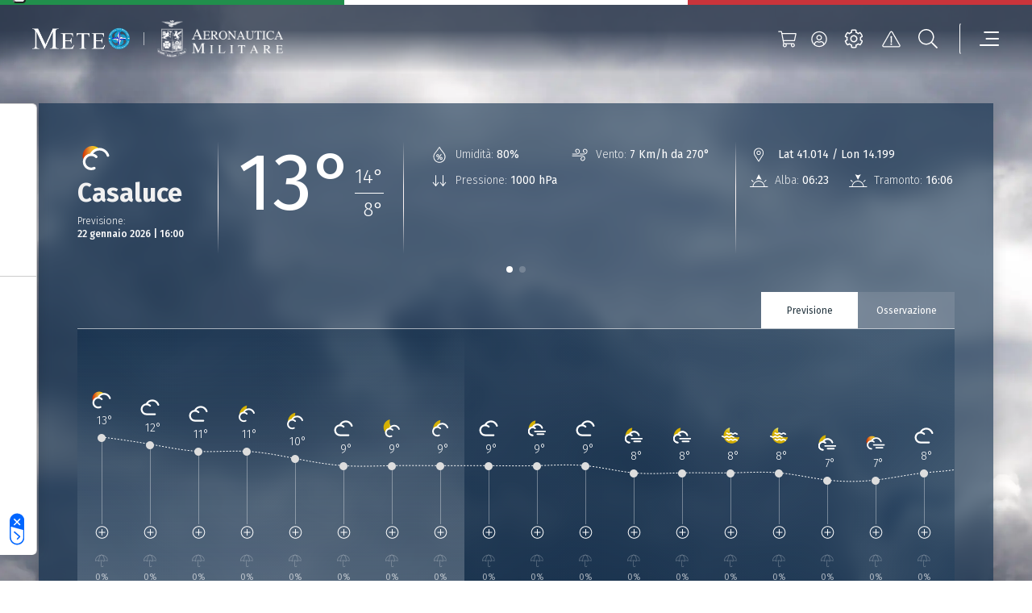

--- FILE ---
content_type: text/css
request_url: https://www-static.meteoam.it/674/Iframe-IframeComponent-index-js.css
body_size: -133
content:
.advanced-map{position:relative;display:block;height:100%}.advanced-map.default-height{height:75vh}.advanced-map.map-h-25{height:25vh}.advanced-map.map-h-50{height:50vh}.advanced-map.map-h-75{height:75vh}.advanced-map.map-h-100{position:absolute;top:0;left:0;right:0;bottom:0}



--- FILE ---
content_type: text/css
request_url: https://www-static.meteoam.it/maps/css/main.css
body_size: 3549
content:
/* latin-ext */
@font-face {
  font-family: 'Fira Sans';
  font-style: normal;
  font-weight: 400;
  src: url(../dist/font-dedameteo/Fira_Sans/va9E4kDNxMZdWfMOD5Vvl4jL.woff2) format('woff2');
  unicode-range: U+0100-024F, U+0259, U+1E00-1EFF, U+2020, U+20A0-20AB, U+20AD-20CF, U+2113, U+2C60-2C7F, U+A720-A7FF;
}


@media screen and (max-width: 900px) {

  .leaflet-bar-timecontrol a.timecontrol-date{
    padding: 0px!important;
    min-width: auto!important;
  }

  .leaflet-bar-timecontrol{
    height: 70px!important;
  }
  .leaflet-bar .timecontrol-play {
    width: 32px !important;
    height: 32px !important;
    font-size: 18px !important;
    padding-top: 1px!important;
    margin-top:10px!important;
  }
  
  .time-control-cont-right span {
    display: none;
  }

  .time-control-cont-right a {
      background-color: white;
      padding: 5px;
      width: 32px!important;
      float: right;
      border-radius: 32px;
      color: #082747;
      margin-top: 10px!important;
      height: 32px;
    }
  
    .time-control-cont-right a img{
      height: 22px!important;
      margin: 0px!important;
    }


  .time-control-cont-center{
    width: auto !important;
    padding-top:18px;
    }
  .timecontrol-slider{
    display: none;
  }

  #toc_legend img:hover{
    width: 100%!important;
  }
  #toc_legend img:active{
    width: 100%!important;
  }
}


@media screen and (max-height: 840px) {
 #news_2_img{display: none;}
}



@media screen and (max-width: 345px) {
  .time-control-cont-right {
    display: none;
  }
}

@media screen and (max-width: 991px) {
  
  body{
    overflow: hidden
  }
  
  #btn_layer_info{
    left:11px!important;
  }
  
  #btn_legend_info{
    left:11px!important;
  }
  
  #box_layer_info{
    width: auto!important;
    left: 0px!important;
    bottom: 0px!important;
    padding-top: 90px!important;
    height: 100%;
    overflow: auto;
  }
  
 #box_legend_info{
    width: auto!important;
    left: 0px!important;
    bottom: 0px!important;
    padding-top: 90px!important;
    height: 100%;
    width: 100%!important;
    overflow: auto;
  }
  
  #news_2_img{
    display: block;
  }
  
  #news_rightpanel{
    width: 100%;
    position:relative;
    overflow:auto; 
    top:0;
    left:0;
  }
  
  #btnm_slide_up{
        visibility: hidden !important;
  }
  #btnm_slide_dwn{
        visibility: hidden !important;
  }
  #mmenu_icon{
    display: block !important;
    visibility: visible !important;
    margin-top:95px;
  }

  #tools_leftbar{
    background-color: rgba(15, 47, 78, 0.95) !important;
    padding:90px 40px 0px 20px;
    max-height:none!important;
    height: 100vh !important;
    overflow:auto!important;
  }

  .tools_leftbar{
    position: absolute;
    top:0px !important;
    left:0px !important;
    background-color:transparent!important;
    border-radius:0px!important;
  }
  
  #iconcont{
    overflow: auto;
    width: 100%;
  }
  
  #iconcont span{
    display: block !important;
    font-size: small;
    float:left;
  }

  #mapview_switch{
    bottom:88px;
    left: 8px;
    top:unset;
  }
  

  #fenoint_bar{
    visibility: hidden;
    display: none;
  }

  #info_rightpanel{
    position: absolute;
    width: 100%;
    right: 0px;
    top:0px!important;
    background-color: #21435e;
    padding-top:90px;
    z-index: 9999;
  }
  .search_bar input[type="text"]{
    width: 85% !important;
    position: absolute;
    z-index: 0;
  }
  .search_bar_txt{
    height: 46px;
    z-index: 9999;
  }
  #search_bar_btn{
    position: absolute;
    right: 15px;
    z-index: 9999;
  }
  #location_list{
    width: 100%!important;
  }
  .mtg_rightpanel{
    width:100% !important;
    max-width: none!important;
    height: 100vh !important;
    overflow:auto!important;
  }
}

html{
  overflow: hidden;
}

#location_list p span{
  line-height:1.3em;
}



.time-control-cont-right a{
  background-color: white;
  padding: 5px;
  width: 120px;
  float:right;
  border-radius: 25px;
  color:#082747;
  margin:2px 10px 0px 0px;
}

.time-control-cont-right a:hover img{
  -webkit-filter: invert(1); 
  filter: invert(1);
}


.time-control-cont-right a img{
  margin-left:8px;
  height:18px;
}


#toc_legend{
  z-index: 9999;
}

#noactionoverlay{
  position: absolute;
  background-color: rgba(0,0,0,.5);
  width: 100%;
  height: 100%;
  z-index: 8001;
}


.leaflet-popup-content-wrapper, .leaflet-popup-tip{
    background-color: #21435e;
    color: white;
}

.leaflet-popup-content-wrapper{
  border-radius: 0px;
}

#location_list {
  z-index: 10000;
  width: 300px;
  background-color: #21435e;
  position: absolute;
  overflow:auto;
  max-height:calc(100vh - 240px);
}

#location_list p{
    padding: 0px 20px;
}

#location_list span{
  color:white;
  text-decoration:none;
  display: block;
  font-size: small;
  margin-top:10px;
  cursor:pointer;
}


#btn_layer_info_close{
  float:right;
  cursor:pointer;
}

#box_layer_info{
  position: absolute;
  bottom:100px;
  z-index: 9999;
  color:white;
  font-size: small;
  font-family: 'Fira Sans', sans-serif;
  padding:10px;
  width: 40%;
  left:100px;
  background-color: rgba(8,39,71,.85);
}

#box_layer_info p{
  margin:15px;
  }

#btn_layer_info{
  position: absolute;
  top: 0px;
  left:36px;
  z-index: 9000;
  background-color: #082747;
  color: white;
  width:36px;
  height: 36px;
  text-align: center;
  border-radius: 36px;
  cursor:pointer;
}

#btn_layer_info img{
  margin-top: 8px;
  width: 18px;
}


#btn_legend_info img{
  margin-top: 11px;
  width: 16px;
}

#btn_legend_info_close{
  float:right;
  cursor:pointer;
}

#box_legend_info{
  position: absolute;
  bottom:100px;
  z-index: 9999;
  color:white;
  font-size: small;
  font-family: 'Fira Sans', sans-serif;
  padding:10px;
  left:100px;
  background-color: rgba(8,39,71,.85);
  overflow: auto;
  max-width: 820px;
}

#box_legend_info img{
  max-width: 100%;
}

#btn_legend_info{
  position: absolute;
  top: 0px;
  left:36px;
  z-index: 9000;
  background-color: #082747;
  color: white;
  width:36px;
  height: 36px;
  text-align: center;
  border-radius: 36px;
  cursor:pointer;
}

#btn_layer_info img{
  margin-top: 8px;
  width: 18px;
}



#mobile_rightpanel{
  position: absolute;
  top:90px;
  right: 0px;
  z-index: 8000;
  color: white;
}

#mmenu_icon{
  display:none;
  visibility:hidden;
  float: right;
}

#iconcont{
  clear: both;
}

#tools_leftbar{
  display: block;
  visibility: visible;
  overflow: hidden;
}

#iconcont span{
  font-family: 'Fira Sans', sans-serif;
  margin-top:20px;
  display: none;
}

.tools_leftbar{
  position: absolute;
  z-index: 9000;
  top:90px;
  left:25px;
}

.tools_leftbar img{
  margin: 2px;
  cursor: pointer;
}








html, body {
  width: 100%;
    height: 100%;
    margin: 0;
    font-family: 'Fira Sans', sans-serif;
  }


.switchmap_bar{
    color:white;
    text-align: center;
    overflow:auto;
    clear:both;
    width: 300px;
    position:absolute;
    top:90px;
    right:50px;
    z-index: 5000;
    overflow:auto;
}

.switchmap_bar .swsel a{
  color:#21435e;
  text-decoration: none;
}

.switchmap_bar a{
  color:#CACACA;
  text-decoration: none;
}
.switchmap_l{
float:left;
  width: 50%;
  background-color: #21435e;
padding: 8px;
  
    -webkit-border-top-left-radius: 20px;
    -webkit-border-bottom-left-radius: 20px;
    -moz-border-radius-topleft: 20px;
    -moz-border-radius-bottomleft: 20px;

    border-top-left-radius: 20px;
    border-bottom-left-radius: 20px;
  
}

.switchmap_r{
float: left;
    width: 50%;
  background-color: #21435e;
  padding: 8px;
    
    -webkit-border-top-right-radius: 20px;
-webkit-border-bottom-right-radius: 20px;
-moz-border-radius-topright: 20px;
-moz-border-radius-bottomright: 20px;
border-top-right-radius: 20px;
border-bottom-right-radius: 20px;
    

}

.swsel{
  background-color: #CACACA;
  color:#21435e  
}


.info_rightpanel{
 width: 300px;
 position:absolute;
 top:140px;
 right:50px;
 z-index: 5000;
 overflow:auto;
}

.news_rightpanel{
  width: 300px;
  position:absolute;
  top:218px;
  right:50px;
  z-index: 9999;
  overflow:auto;  
}
.news_rightpanel {
  bottom: 90px;	 
  overflow: hidden; 
  display: flex; 
  flex-direction: column
}

#article_box_1 {
  overflow: auto;
}
#article_box_2 {
  overflow: auto;
}

#article_box_1::-webkit-scrollbar {
  display: none;
}
#article_box_2::-webkit-scrollbar {
  display: none;
}

.news_hp_label{
  background-color: #147cb3;
  font-size:12px;
  padding:5px;
}

.news_hp_readmore{
  font-size: 12px;
}

.news_1_cont{
    margin-top:10px;
    background-color: #21435e;
    padding:18px 14px;
    color:white;
}
.news_1_cont a{
  text-decoration: none;
  color: white;
}
.news_2_cont a{
  text-decoration: none;
  color: white;
}
.news_1_cont p{
  margin-top:10px;
  font-size: 16px;
  font-weight: bold;
  line-height: 1.4em;
}

.news_2_cont{
    margin-top:10px;
    background-color: #21435e;
    color:white;
}

#close_news_1{
  float: right;
  cursor: pointer;
}

#close_news_2{
  float: right;
  cursor: pointer;
}

#news_2_img{
   width: 100%;
}

.news_2_cont p{
  margin-top:10px;
  font-size: 14px;
  font-weight: bold;
  line-height: 1.4em;
}

.news_2_cont_par{
  padding:18px 14px;
}


.fenoint_bar{
  margin-top:10px;
  background-color: #1b7db0;
  color: white;
  padding:15px;
  font-weight: bold;
  font-size: 14px;
  cursor:pointer;
}


.search_bar{

  background-color: #21435e;
  padding: 10px;
}

.search_bar_txt{
  background-color: white;
  border-radius: 25px;
  padding: 5px;
  overflow: auto;
}
.search_bar input{
  border: 0;
}

.search_bar input[type='text']{
  width: 250px;
  margin: 7px 0px 6px 10px;
  font-size: 14px;
  border: 0;
  outline: none;
  z-index: 9999;
}


#search_bar_btn{
    background-color: #147cb3;
  color: white;
  text-transform: uppercase;
    border-radius: 25px;
  float: right;
  margin:1px;
  padding:8px 20px;
  font-size: 12px;
  outline: none;
}


  

.mtg_rightpanel{
  position: absolute;
  background-color: rgba(8, 39, 71, 1.0);
  width:25%;
  z-index: 9999;
  height: 100%;
  right: 0px;
  min-width: 300px;
  max-width: 400px;  
  color:white;
  font-size: 13px;
  z-index: 99999;
}

#irp_temp_cont{
  clear: both;
  overflow: auto;
  border-bottom: 1px solid gray;
}
#irp_city_tmm{
  float: left; 
  font-size:22px;
  margin-top:15px;
}

#irp_city_tmm hr{
  margin: 0px;
}
#irp_city_info i{
  font-family: "fontello"
}
#irp_city_info{
  padding: 15px 0;
  border-bottom: 1px solid gray;
}

.irp_main{
  margin-top: 90px;
  padding:0 40px;
}
.irp_main a{
  text-decoration: none;
  color: white;
}

#irp_city_temp{
  font-size: 90px;
  margin-bottom: 10px;
  line-height: 1.0em;
   float: left; 
}

#irp_city_time{
  float:left;
  font-size:11px;
  padding-bottom:15px;
}

#irp_city_name{
  font-size: 200%;
  font-weight:bold;
  clear: both;
}
#irp_back{
  margin-bottom: 30px;
  cursor:pointer;
}
#irp_back img{
  width: 20px;
}
#irp_city_obs{
  border-bottom: 1px solid gray;
}
#irp_btn{
  margin:30px 0;
  border: 1px solid gray;
  padding:10px;
  border-radius: 25px;
  text-align: center;
  background-color: #004257;
  cursor: pointer;
  display: block;
}

.irp_small_btn{
  border-radius: 15px;
  padding: 5px 10px;
  margin-right: 5px;
  border: 1px solid rgba(255,255,255,0.5);
  background-color: #21435e;
}

.irp_btn_cont{
  margin-bottom: 25px;
  overflow: auto;
  padding: 10px 0px 30px;
  border-bottom: 1px solid gray;
}

#irp_plot_data{
  margin-top: 10px;
	display: grid;
	grid-template-columns: repeat(5, 1fr);
	grid-template-rows: repeat(3, 1fr);
	grid-gap: 0px;
  text-align: center;
  height: 200px;
}
#irp_plot_data img{
  width: 40px;
}
#irp_plot_data span{
  background-color: rgba(8,39,71,0.8);
  font-size: 16px;
}
#irp_plot_time{
  font-size:11px;
  padding-bottom:15px;
}

#irp_metar_text{
  overflow-y: hidden;
}

#irp_metar_text:hover,
#irp_metar_tex:active,
#irp_metar_tex:focus {
  overflow-y: scroll;
}
#irp_metar_text:hover::-webkit-scrollbar {
  display: none;
}

#irp_metar_info p span{
  font-size: x-small;
  color:gray;
}



.toc_legend_panel{
  position: absolute;
  bottom:90px;
  width:90%;
  text-align:center;
  }

.toc_legend_panel img{
  max-width: 300px;
}

.toc_legend_panel img:hover{
  background-color:rgba(9,40,71,.6);
  max-width: 800px!important;
}



.toc_layers_panel{
  position: absolute;
  z-index: 9999;
  font-size: small;
  color:white;
  right: 0px;
  margin: auto;
  overflow: auto;
  padding:20px;
  background-color: rgba(0, 0, 0, 0.3);
}

.map-label-empty:hover{
    background: rgba(8, 39, 71, 0.6);
    border-radius: 25px;
}
.map-label-empty img{
  height: 38px;
  border-radius: 25px;
  padding:6px;
}

.map-label-nocache img{
  height: 38px;
  border-radius: 25px;
  padding:2x;
}




.map-label img{
  height: 38px;
  padding:2px;
}

.map-label:hover{
  background: rgba(8, 39, 71, 0.6);
}



.map-label-ext:hover{
  background: #005581;
}

.map-label-ext img{
  height: 38px;
  padding:2px;
}

.map-label-icon-info{
  margin: 0 10px 0 5px;
    font-family: Fira Sans;
  font-style: normal;
  font-weight: bold;
  font-size: 14px;
  color: #FFFFFF;
  font-family: 'Fira Sans', sans-serif;
}

.map-label-icon-info.hide{
  display: none;
}

.leaflet-div-icon{
  border: 0;
  background: transparent;
}


.leaflet-routing-container{
  display: none;
}
  

.leaflet-control-easyPrint-button-export{
  background-image: url(http://localhost/archivio_www/dedameteo/img/easyprint-dwn.png);
}

 .easyPrintHolder .page{
  background-image: url(http://localhost/archivio_www/dedameteo/img/easyprint-a4.png);
}

.leaflet-iconLayers-layer{
  box-shadow: 0 0 0;
}

.getsample-table{
  font-size: small;
}

  #mapid {
    height: 100%;
  }
#modefcsname{
  font-size: small;
  color:gray;
}
#getsamplecont_chart{
    width: 100%;
    height:270px;
    padding-top:10px;
}
#getsamplecont_table{
    width: 100%;
    height:270px;  
}

#samplefixcont{
  position:absolute;
  width:100%;
  height:280px;
  z-index:2000;
  bottom:0px;  
  overflow-x:scroll;
  overflow-y: hidden;
  background: url(../img/w1px.png) repeat-x 0px 0px;
}

#getsamplecont_table .table{
  font-size: small;
  background-color: white;
}


#samplefixcont span a{
  color:white;
  font-size: x-large;
  margin-left: 20px;
}
.tslabel{
  font-size: 9px;  
}

.leaflet-control-layers {
  visibility: hidden !important;
  }

#header{
  position: absolute;
  top:0;
  width:100%;
  z-index:1000;
  text-align: center;
   background: linear-gradient(to bottom, #181818,transparent);  
}

.flagbar{
  height:5px;
  box-shadow: inset 33.33vw 0px 0px #1d8f48, inset 66.66vw 0px 0px white, inset 99.99vw 0px 0px  red;
}



#my-container{
  width: 100%;
  overflow: auto;
  overflow-x:hidden;
}


#btndwnlink{
  position: absolute;
  bottom:10px;
  width:60px;
  height:60px;
  left:50%;
  z-index:1000;

}

#btnmaplink{
  position: fixed;
  bottom:20px;
  width:60px;
  height:60px;
  right:20px;
}

.newscont{
  padding:100px;
  font-size: large;
  border-top: 3px solid white;
}


.newscont_pic{
  font-size: large;
  border-top: 3px solid white;
}


#news_1{
  background: url(../img/earth-light-sat-bgk.jpg) center center;
  background-size: cover;
  color: white;

}

h30{
  font-size: large;
  font-weight: bold;
  line-height:1.2em;
}


.newsboxcont{
padding:40px;
  
}

.row > * {
padding-right: 0;
padding-left: 0;
}

--- FILE ---
content_type: text/css
request_url: https://www-static.meteoam.it/maps/css/sprites.css
body_size: 1250
content:

@font-face {
    font-family: 'fontello';
    src: url('../dist/font-dedameteo/v-beta/fontello.eot?81890151');
    src: url('../dist/font-dedameteo/v-beta/fontello.eot?81890151#iefix') format('embedded-opentype'),
            url('../dist/font-dedameteo/v-beta/fontello.woff?81890151') format('woff'),
            url('../dist/font-dedameteo/v-beta/fontello.ttf?81890151') format('truetype'),
            url('../dist/font-dedameteo/v-beta/fontello.svg?81890151#fontello') format('svg');
    font-weight: normal;
    font-style: normal;
    }




/*
.leaflet-tile{
  -webkit-animation: fade-in .8s cubic-bezier(0.390, 0.575, 0.565, 1.000) both;
  animation: fade-in .8s cubic-bezier(0.390, 0.575, 0.565, 1.000) both;
}
*/


  .map-label-ext{
    mix-blend-mode: normal;
    border-radius: 20px;
    font-family: Fira Sans;
    font-style: normal;
    font-weight: bold;
    font-size: 14px;
    color: #FFFFFF;
    white-space: nowrap;
    font-family: 'Fira Sans', sans-serif;
    /*
    -webkit-animation: fade-in .8s cubic-bezier(0.390, 0.575, 0.565, 1.000) both;
    animation: fade-in .8s cubic-bezier(0.390, 0.575, 0.565, 1.000) both;
    */
  }

  .map-label-empty{
    mix-blend-mode: normal;
    font-family: Fira Sans;
    font-style: normal;
    font-weight: bold;
    font-size: 14px;
    color: #FFFFFF;
    white-space: nowrap;
    font-family: 'Fira Sans', sans-serif;
    /*
    -webkit-animation: fade-in .8s cubic-bezier(0.390, 0.575, 0.565, 1.000) both;
    animation: fade-in .8s cubic-bezier(0.390, 0.575, 0.565, 1.000) both;
    */
  }
  
  .map-label{
    mix-blend-mode: normal;
    border-radius: 17px;
    white-space: nowrap;
    /*
    -webkit-animation: fade-in .8s cubic-bezier(0.390, 0.575, 0.565, 1.000) both;
    animation: fade-in .8s cubic-bezier(0.390, 0.575, 0.565, 1.000) both;
    */
  }
  
  .map-label-nocache{
    mix-blend-mode: normal;
    border-radius: 17px;
    white-space: nowrap;
    /*
    -webkit-animation: fade-in .8s cubic-bezier(0.390, 0.575, 0.565, 1.000) both;
    animation: fade-in .8s cubic-bezier(0.390, 0.575, 0.565, 1.000) both;
    */
  }
  



.leaflet-container {
  cursor: grab !important;
}
.leaflet-container:active {
  cursor: grabbing !important;
}



.rotate-15{
  -webkit-transform:rotate(315deg);
  -moz-transform: rotate(315deg);
  -ms-transform: rotate(315deg);
  -o-transform: rotate(315deg);
  transform: rotate(315deg);
}
.rotate-13{
  -webkit-transform:rotate(270deg);
  -moz-transform: rotate(270deg);
  -ms-transform: rotate(270deg);
  -o-transform: rotate(270deg);
  transform: rotate(270deg);
}
.rotate-11{
  -webkit-transform:rotate(225deg);
  -moz-transform: rotate(225deg);
  -ms-transform: rotate(225deg);
  -o-transform: rotate(225deg);
  transform: rotate(225deg);
}
.rotate-09{
  -webkit-transform:rotate(180deg);
  -moz-transform: rotate(180deg);
  -ms-transform: rotate(180deg);
  -o-transform: rotate(180deg);
  transform: rotate(180deg);
}
.rotate-07{
  -webkit-transform:rotate(135deg);
  -moz-transform: rotate(135deg);
  -ms-transform: rotate(135deg);
  -o-transform: rotate(135deg);
  transform: rotate(135deg);
}
.rotate-05{
  -webkit-transform:rotate(90deg);
  -moz-transform: rotate(90deg);
  -ms-transform: rotate(90deg);
  -o-transform: rotate(90deg);
  transform: rotate(90deg);
}
.rotate-03{
  -webkit-transform:rotate(45deg);
  -moz-transform: rotate(45deg);
  -ms-transform: rotate(45deg);
  -o-transform: rotate(45deg);
  transform: rotate(45deg);
}


.tools_leftbar{
    font-family: "fontello";
    color: white;
    background-color: rgba(200,200,200,.5);
    border-radius: 61px;
    z-index: 9999;
}
.barbtnsearch{
  width: 46px;
  height: 46px;
  text-align: center;
  background:#082747 url(../img/zoom_icon.svg) center center no-repeat;
  margin: 7px;
  cursor:pointer;
  background-size: 22px;
  border-radius: 61px;
}
.barbtnclose{
  width: 46px;
  height: 46px;
  text-align: center;
  background:#082747 url(../img/m_close_icon.svg) center center no-repeat;
  margin: 7px;
  cursor:pointer;
  background-size: 22px;
}
.barbtnopen{
  width: 46px;
  height: 46px;
  text-align: center;
  background:#082747 url(../img/m_open_icon.svg) center center no-repeat;
  margin: 7px;
  cursor:pointer;
  background-size:22px;
  border-radius: 61px;
}
#btnm_slide_up{
  width: 46px;
  height: 46px;
  text-align: center;
  background:white url(../img/long-arrow-up.svg) center center no-repeat;
  border-radius: 60px;
  margin: 7px;
  cursor:pointer;
}
#btnm_slide_dwn{
  width: 46px;
  height: 46px;
  text-align: center;
  background:white url(../img/long-arrow-down.svg) center center no-repeat;
  border-radius: 60px;
  margin: 7px;
  cursor:pointer;
}
.barbtn i{
    font-family: "fontello";
    font-style: normal;
    line-height: 2em;
    font-size: 22px;
}


.osmdark {
	filter: invert(0.8) grayscale(0.9) brightness(0.8) !important;
	-webkit-filter: invert(0.8) grayscale(0.9) brightness(0.8) !important;
}

.leaflet-container {
  background: #5b879c;
}

.plus{
    background-color:green;
}

.icon_sel_small{
  background-color: white;
  color: #21435e!important;
}
.icon_sel{
  background-color: #F5F5F5 !important;
}

.icon_sel img{
    filter: brightness(0) saturate(100%) invert(12%) sepia(19%) saturate(4237%) hue-rotate(185deg) brightness(96%) contrast(99%);
}


.barbtn{
  width: 46px;
  height: 46px;
  left: 20px;
  top: 14px;
  float: left;
  text-align: center;
  background-color:#082747;
  border-radius: 60px;
  margin: 7px;
  cursor:pointer;
}


.btn_plus{
  left: 38px;
  margin-top:4px;
  background-color:#147cb3;
  border-radius: 10px;
  font-size: x-small;
  width: 15px;
  position: absolute;
  text-align: center;
}

.sublayer{
  display: none;
}


.bnt_sublayer{
    clear: both;
    background: url(../img/plus.png) 40px 0px no-repeat;
    overflow: auto;
}

.barbtn:hover{
  background-color: #32546b;
}


/* Effemeridi */

.efem_mcontainer {
  width:240px;
  height:120px;
  margin:auto;
  overflow:hidden;
  clear: both;
}

.efem_line {
margin:20px;
padding-top:calc(100% - 40px);
position:relative;
border-radius:50%;
border:1px dashed white;
background-repeat:no-repeat;
transition:3s;
}

.efem_planet {
content:"";
position:absolute;
top:calc(50% - 20px);
left:-15px;
width:30px;
height:30px;
border-radius:50%;
border:2px solid #FFC0CB;
}

.metar-colour-0{
  background-color: rgba(8,172,0,.5)
}
.metar-colour-1{
  background-color: rgba(0,155,199,.5)
}
.metar-colour-2{
  background-color: rgba(255,0,0,.5)
}
.metar-colour-3{
  background-color: rgba(113,13,119,.5)
}
.metar-colour-4{
  background-color: rgba(0,0,0,.5)
}

--- FILE ---
content_type: image/svg+xml
request_url: https://www-static.meteoam.it/674/9995471914eae6695af2.svg
body_size: 600
content:
<?xml version="1.0" encoding="utf-8"?>
<!-- Generator: Adobe Illustrator 27.7.0, SVG Export Plug-In . SVG Version: 6.00 Build 0)  -->
<svg version="1.1" id="Livello_1" xmlns="http://www.w3.org/2000/svg" xmlns:xlink="http://www.w3.org/1999/xlink" x="0px" y="0px"
	 viewBox="0 0 95 152" style="enable-background:new 0 0 95 152;" xml:space="preserve">
<style type="text/css">
	.st0{fill:url(#SVGID_1_);}
	.st1{fill:#FFFFFF;}
</style>
<g>
	<g>
		
			<linearGradient id="SVGID_1_" gradientUnits="userSpaceOnUse" x1="13.4626" y1="88.1048" x2="46.5101" y2="88.1048" gradientTransform="matrix(1 0 0 -1 0 154)">
			<stop  offset="1.262814e-02" style="stop-color:#D13100"/>
			<stop  offset="0.5002" style="stop-color:#EDA83A"/>
			<stop  offset="1" style="stop-color:#F8DF00"/>
		</linearGradient>
		<path class="st0" d="M31.1,66.5c3.2-5.8,8.9-9.8,15.4-10.8c-3.5-2.9-8-4.6-12.8-4.6c-11.2,0-20.2,9-20.2,20.2
			c0,3.4,0.8,6.5,2.3,9.4C17.1,73.1,23.4,67.2,31.1,66.5z"/>
	</g>
	<g>
		<path class="st1" d="M78.8,86.5H40.4c-1.5,0-2.7-1.2-2.7-2.7c0-1.5,1.2-2.7,2.7-2.7h38.3c1.5,0,2.7,1.2,2.7,2.7
			C81.5,85.2,80.3,86.5,78.8,86.5z"/>
	</g>
	<g>
		<path class="st1" d="M73.4,96.7h-24c-1.5,0-2.7-1.2-2.7-2.7s1.2-2.7,2.7-2.7h24c1.5,0,2.7,1.2,2.7,2.7S74.9,96.7,73.4,96.7z"/>
	</g>
	<path class="st1" d="M70,70.5c-2.7-8.9-10.9-14.9-20.3-14.9c-7.8,0-15,4.3-18.7,11.1c-8.8,0.7-15.7,8.1-15.7,17.1
		c0,9.4,7.7,17.1,17.1,17.1c1.5,0,2.7-1.2,2.7-2.7s-1.2-2.7-2.7-2.7c-6.5,0-11.8-5.3-11.8-11.8S26,71.9,32.5,71.9
		c2.7,0,5.2,0.9,7.4,2.6c1.2,0.9,2.8,0.7,3.8-0.4c0.9-1.2,0.7-2.8-0.4-3.8c-1.8-1.5-3.9-2.6-6.1-3.1c3-3.9,7.6-6.2,12.7-6.2
		c7,0,13.1,4.5,15.2,11.2c0.3,1.2,1.4,1.9,2.6,1.9c0.2,0,0.5,0,0.8-0.1C69.7,73.5,70.5,71.9,70,70.5z"/>
</g>
</svg>


--- FILE ---
content_type: application/javascript
request_url: https://www-static.meteoam.it/674/8134.bundle.js
body_size: 3748
content:
"use strict";(self.webpackChunkstatic_meteoam=self.webpackChunkstatic_meteoam||[]).push([[8134],{68134:function(e,t,n){n.d(t,{oK:function(){return f},Bg:function(){return x},pw:function(){return S},lY:function(){return M},dh:function(){return w},MW:function(){return h},Hx:function(){return b},Dk:function(){return L}});var a=n(15861),r=n(4942),o=n(64687),s=n.n(o),c=n(99490),i=(n(96486),n(51721)),u=n(16022),l=n(8198);function m(e,t){var n=Object.keys(e);if(Object.getOwnPropertySymbols){var a=Object.getOwnPropertySymbols(e);t&&(a=a.filter((function(t){return Object.getOwnPropertyDescriptor(e,t).enumerable}))),n.push.apply(n,a)}return n}function d(e){for(var t=1;t<arguments.length;t++){var n=null!=arguments[t]?arguments[t]:{};t%2?m(Object(n),!0).forEach((function(t){(0,r.Z)(e,t,n[t])})):Object.getOwnPropertyDescriptors?Object.defineProperties(e,Object.getOwnPropertyDescriptors(n)):m(Object(n)).forEach((function(t){Object.defineProperty(e,t,Object.getOwnPropertyDescriptor(n,t))}))}return e}var f=function(e){e.target.src="https://cm.meteoam.it/content/published/api/v1.1/assets/CONTE5C6EC0ED4D747CFA8525CE90F1995B9/native/image-not-found.jpg?channelToken=90a0cce26af74a33bdbde897168893ea",e.target.classList.add("image-not-found"),e.onerror=null},p=function(e){switch(!0){case"-"===e:return"---";case"0"===e:return"Calma";case"1"===e:return"Bava di vento";case"2"===e:return"Brezza leggera";case"3"===e:return"Brezza tesa";case"4"===e:return"Vento moderato";case"5"===e:return"Vento teso";case"6"===e:return"Vento fresco";case"7"===e:return"Vento forte";case"8"===e:return"Burrasca";case"9"===e:return"Burrasca forte";case"10"===e:return"Tempesta";case"11"===e:return"Tempesta violenta";case"12"===e:return"Uragano";default:return null}},g=function(e){switch(!0){case"-"===e:return"---";case"0"===e:return"MARE ZERO";case"1"===e:return"MARE 1";case"2"===e:return"MARE 2";case"3"===e||"4"===e:return"MARE 3";case"5"===e:return"MARE 4";case"6"===e||"7"===e:return"MARE 5";case"8"===e:return"MARE 6";case"9"===e:return"MARE 7";case"10"===e||"11"===e:return"MARE 8";case"12"===e:return"MARE 9";default:return null}},v=function(e){switch(!0){case"-"===e:return"---";case"00"===e:return"Mare 0";case"01"===e:return"Mare 1";case"02"===e:return"Mare 2";case"03"===e:return"Mare 3";case"04"===e:return"Mare 4";case"05"===e:return"Mare 5";case"06"===e:return"Mare 6";case"07"===e:return"Mare 7";case"08"===e:return"Mare 8";case"09"===e:return"Mare 9";default:return null}},y=function(e){switch(!0){case"-"===e:return"---";case"00"===e:return"Calmo";case"01"===e:return"Quasi calmo";case"02"===e:return"Poco mosso";case"03"===e:return"Mosso";case"04"===e:return"Molto mosso\t";case"05"===e:return"Agitato";case"06"===e:return"Molto agitato";case"07"===e:return"Grosso";case"08"===e:return"Molto grosso";case"09"===e:return"Tempestoso";default:return null}},x=function(e){var t="".concat(_.replace(e.IG_URL||e.AMImage&&e.AMImage.contenturl,"/native","/Large"),"&format=webp")||0;return _.replace(t,"/native","/Large"),t},S=function(e){var t=c.ou.local().toSeconds();return c.ou.fromSeconds(t)>c.ou.fromSeconds(e)},M=function(e){var t=[];return null==e||e.map((function(e,n){t.push({id:e.name&&e.name+n||null,index:n,name:e.name||null,country:e.AMCountry||null,lat:e.lat||null,lon:e.lon||null,linkURL:e._link_||null,locationDaySelected:"",backgroundDesktopImage:e.AMDesktopBackground&&e.AMDesktopBackground.AMImage&&e.AMDesktopBackground.AMImage.contenturl||null,backgroundMobileImage:e.AMMobileBackground&&e.AMMobileBackground.AMImage&&e.AMMobileBackground.AMImage.contenturl||null,locationDesktopSwiperClass:"location-desktop-swiper-".concat(e.name).replace(/[^\w\s-]/gi,"").replace(/\s/g,"")||null,locationDesktopSwiperID:"location_desktop_swiper_".concat(e.name).replace(/[^\w\s-]/gi,"").replace(/\s/g,"")||null,locationMobileSwiperClass:"location-mobile-swiper-".concat(e.name).replace(/[^\w\s-]/gi,"").replace(/\s/g,"")||null,locationMobileSwiperID:"location_mobile_swiper_".concat(e.name).replace(/[^\w\s-]/gi,"").replace(/\s/g,"")||null,forecastIndexStationSelected:0,forecastDataTimestamp:"--- --- ---",forecastData:{stations:[{id:"",index:"",name:"",lat:"",lon:"",timezone:""}]},observationIndexStationSelected:0,observationDataTimestamp:"--- --- ---",observationData:{stations:[{id:"",index:"",name:"",lat:"",lon:"",timezone:""}]},forecastSeaIndexStationSelected:0,forecastSeaDataTimestamp:"--- --- ---",forecastSeaData:{stations:[{id:"",index:"",name:"",lat:"",lon:""}]}})})),t},w=function(e,t){switch(!0){case"0"===t:return"calm";case"-"===t:return"no-data";case"N"===e:return"s";case"N-NE"===e:return"s-sw";case"NE"===e:return"sw";case"E-NE"===e:return"w-sw";case"E"===e:return"w";case"E-SE"===e:return"w-nw";case"SE"===e:return"nw";case"S-SE"===e:return"n-nw";case"S"===e:return"n";case"S-SW"===e:return"n-ne";case"SW"===e:return"ne";case"W-SW"===e:return"e-ne";case"W"===e:return"e";case"W-NW"===e:return"e-se";case"NW"===e:return"se";case"N-NW"===e:return"s-se";case"VRB"===e:return"vrb";default:return null}},h=function(e,t,n,a,o){var s=[],i=e&&e.pointlist||[],u=e&&e.timeseries||[],m=e&&e.paramlist||[],f=e&&e.extrainfo||[],x=e&&e.datasets||{},S=f&&f.timezone||null;return null==i||i.map((function(e,n){"observation"===t&&s.push({index:n,id:f.station_name[n]+n||null,name:f.station_name[n]||null,stationLat:e[0]||null,stationLon:e[1]||null,stationTimezone:S}),("forecast"===t||"forecastSea"===t)&&s.push({stationLat:e[0]||null,stationLon:e[1]||null,stationTimezone:S});var i="observation"===t?n:null,M=function(e,t,n,a){var o=c.ou.now().setLocale("it").setZone(n),s=[],i="".concat(2,"t"),u="".concat(2,"tf"),l="wkmh",m="wspd",d="wdir",f="wcar";if(0===a||a){for(var p,g=0;g<t;g++)s.push({id:g+1,date:{dateLocal:o.minus({days:g}).setLocale("it").setZone(n),dateTab:o.minus({days:g}).setLocale("it").setZone(n).toLocaleString({month:"long",day:"numeric",year:"numeric"}),date:o.minus({days:g}).setLocale("it").setZone(n).toLocaleString({month:"long",day:"numeric",year:"numeric"}),dateUI:"".concat(0===g?"oggi":o.minus({days:g}).setLocale("it").setZone(n).toFormat("cccc")),dateMobileUI:"".concat(0===g?"oggi":o.minus({days:g}).setLocale("it").setZone(n).toFormat("ccc"))},temp:{},waves:{}});null==e||null===(p=e.station_min_max)||void 0===p||null===(p=p[a])||void 0===p||p.map((function(e){null==s||s.map((function(t,a){e&&e.localDate&&c.ou.fromISO(e.localDate).setZone(n).hasSame(t.date.dateLocal,"day")&&(s[a].temp=(0,r.Z)((0,r.Z)({},i,{max:e.maxCelsius,min:e.minCelsius}),u,{max:e.maxFahrenheit,min:e.minFahrenheit}),s[a].waves=(0,r.Z)((0,r.Z)((0,r.Z)((0,r.Z)({},l,{max:e.maxWkmh}),m,{max:e.maxWspd}),d,{max:e.maxWdir}),f,{max:e.maxWcar}),s[a].awi=e.icon||null)}))})),_.reverse(s)}else{for(var v,y=0;y<t;y++)s.push({id:y+1,date:{dateLocal:o.plus({days:y}).setLocale("it").setZone(n),dateTab:o.plus({days:y}).setLocale("it").setZone(n).toLocaleString({month:"long",day:"numeric",year:"numeric"}),date:o.plus({days:y}).setLocale("it").setZone(n).toLocaleString({month:"long",day:"numeric",year:"numeric"}),dateUI:"".concat(0===y?"oggi":o.plus({days:y}).setLocale("it").setZone(n).toFormat("cccc")),dateMobileUI:"".concat(0===y?"oggi":o.plus({days:y}).setLocale("it").setZone(n).toFormat("ccc"))},temp:{},awi:"-"});null==e||null===(v=e.stats)||void 0===v||v.map((function(e){s.map((function(t,a){c.ou.fromISO(e.localDate).setZone(n).hasSame(t.date.dateLocal,"day")&&(s[a].temp=(0,r.Z)((0,r.Z)({},i,{max:e.maxCelsius,min:e.minCelsius}),u,{max:e.maxFahrenheit,min:e.minFahrenheit}),s[a].waves=(0,r.Z)((0,r.Z)((0,r.Z)((0,r.Z)({},l,{max:e.maxWkmh}),m,{max:e.maxWspd}),d,{max:e.maxWdir}),f,{max:e.maxWcar}),s[a].awi=e.icon||null)}))}))}return s}(f,a,S,i);s[n].meteogramTabsDay=M;var w=function(e,t,n,a){var r,o=[],s=c.ou.now().plus({hours:0}).setLocale("it").setZone(n),i=c.ou.now().setLocale("it").setZone(n),u=0;return 0===a||a?null==e||null===(r=e[a])||void 0===r||r.map((function(e,a){var r=c.ou.fromISO(e).setLocale("it").setZone(n);r<=i&&t.map((function(t){r.hasSame(t.date.dateLocal,"day")&&(o[u]={date:e,index:a},u+=1)}))})):null==e||e.map((function(e,a){var r=c.ou.fromISO(e).setLocale("it").setZone(n);r>=s&&t.map((function(t){r.hasSame(t.date.dateLocal,"day")&&(o[u]={date:e,index:a},u+=1)}))})),_.uniqBy(o,(function(e){return e.date}))}(u,M,S,i);s[n].meteogramTimeseries=w;var h=function(e,t,n,a,o){var s=[];return 0===o||o?null==e||e.map((function(e,i){s.push({id:"id_slot_".concat(i),key:"key_slot_".concat(e.date),index:i||0,timeData:{fromServer:e.date,indexDatasets:e.index,timeSlot:c.ou.fromISO(e.date).setZone(a).toFormat("T"),timeDay:c.ou.fromISO(e.date).setLocale("it").setZone(a).toLocaleString({month:"long",day:"numeric",year:"numeric"})},parameters:{}}),n.map((function(a){Object.assign(s[i].parameters,(0,r.Z)({},a,(0===t[o][n.indexOf(a)][e.index]?"0":t[o][n.indexOf(a)][e.index])||null)),"wbeauf"===a&&Object.assign(s[i].parameters,{wbeaufDescription:p(t[0][n.indexOf(a)][e.index]),wbeaufState:g(t[0][n.indexOf(a)][e.index])}),"icon"===a&&Object.assign(s[i].parameters,{douglasDescription:y(t[0][n.indexOf(a)][e.index]),douglasState:v(t[0][n.indexOf(a)][e.index])})}))})):null==e||e.map((function(e,o){s.push({id:"id_slot_".concat(o),key:"key_slot_".concat(e.date),index:o||0,timeData:{fromServer:e.date,indexDatasets:e.index,timeSlot:c.ou.fromISO(e.date).setZone(a).toFormat("T"),timeDay:c.ou.fromISO(e.date).setLocale("it").setZone(a).toLocaleString({month:"long",day:"numeric",year:"numeric"})},parameters:{}}),null==n||n.map((function(a){var c,i;Object.assign(s[o].parameters,(0,r.Z)({},a,(0===(null==t||null===(c=t[0])||void 0===c||null===(c=c[null==n?void 0:n.indexOf(a)])||void 0===c?void 0:c[null==e?void 0:e.index])?"0":null==t||null===(i=t[0])||void 0===i||null===(i=i[null==n?void 0:n.indexOf(a)])||void 0===i?void 0:i[null==e?void 0:e.index])||null)),"wbeauf"===a&&Object.assign(s[o].parameters,{wbeaufDescription:p(t[0][n.indexOf(a)][e.index]),wbeaufState:g(t[0][n.indexOf(a)][e.index])}),"icon"===a&&Object.assign(s[o].parameters,{douglasDescription:y(t[0][n.indexOf(a)][e.index]),douglasState:v(t[0][n.indexOf(a)][e.index])})}))})),s}(w,x,m,S,i);s[n].meteogramSlots=h;var b=function(e,t,n){var a=[];return null==e||e.map((function(e){a.push(c.ou.fromISO(e.date).setZone(n).setLocale("it").toLocaleString({month:"long",day:"numeric",year:"numeric"}))})),a}(w,0,S);s[n].timeSeriesInDays=_.concat([],b);var I=b[0];s[n].daySelected=I;var L=function(e,t,n){var a={},r=[],o=[];return null==e||e.map((function(e){var t,a;"forecast"!==n&&"observation"!==n||r.push(null==e||null===(t=e.parameters)||void 0===t?void 0:t["2t"]),"forecastSea"===n&&o.push(null==e||null===(a=e.parameters)||void 0===a?void 0:a.swh)})),r=_.filter(r,(function(e){return!isNaN(parseFloat(e))})),o=_.filter(o,(function(e){return!isNaN(parseFloat(e))})),r=_.map(r,(function(e){return parseFloat(e)})),o=_.map(o,(function(e){return parseFloat(e)})),a.max=_.max("forecastSea"===n?o:r),a.min=_.min("forecastSea"===n?o:r),a.widthSlots_50=50*t.length,a.widthSlots_60=60*t.length,a.range=a.max-a.min,a.unit=(null==a?void 0:a.range)&&100/a.range||0,a}(h,w,t);s[n].graph=L;var O=function(e,t,n,a,r){return{MIL_Title:r&&r.SecondaryParameters||null,MIL_Items:[{Item_ID:1,Item_Code:"position",Item_Value:"Lat ".concat(e.toFixed(3)," / Lon ").concat(t.toFixed(3)),Item_Label:" ",Item_IconType:"position"},{Item_ID:2,Item_Code:"sunset",Item_Value:a||null,Item_Label:"".concat((null==r?void 0:r.Sunset)||null)||null,Item_IconType:"sunset",Item_Order:2},{Item_ID:3,Item_Code:"sunrise",Item_Value:n||null,Item_Label:"".concat((null==r?void 0:r.Sunrise)||null)||null,Item_IconType:"sunrise",Item_Order:1}]}}(s[n].stationLat,s[n].stationLon,function(e,t,n){try{return c.ou.fromISO((0,l.Kz)(e,t,new Date(c.ou.local().setZone(n).toFormat("yyyy-MM-dd")),{zone:n}).toISOString()).toFormat("T")}catch(e){return console.error("Error calculating sunrise:",e),null}}(s[n].stationLat,s[n].stationLon,S),function(e,t,n){try{return c.ou.fromISO((0,l.F9)(e,t,new Date(c.ou.local().setZone(n).toFormat("yyyy-MM-dd")),{zone:n}).toISOString()).toFormat("T")}catch(e){return console.error("Error calculating sunset:",e),null}}(s[n].stationLat,s[n].stationLon,S),o);s[n].MIL_Data_Additional=d({},O)})),_.assign({stations:s,data:e})},b=function(e){var t=c.ou.local().offset/60,n="GMT".concat(t>=0?"+":"-").concat(Math.abs(t)),a=c.ou.local().setLocale(e);return"".concat(a.toFormat("d MMMM yyyy, HH:mm:ss")," ").concat(n," ")},I=function(e){var t=c.ou.local().offset/60,n="GMT".concat(t>=0?"+":"-").concat(Math.abs(t)),a=c.ou.local().setLocale(e);return"".concat(a.toFormat("d MMMM yyyy, HH:mm:ss")," ").concat(n," ")},L=function(){var e=(0,a.Z)(s().mark((function e(t){var n,r,o,c,l,m,f,p,g,v,y,x,S,M,w,b;return s().wrap((function(e){for(;;)switch(e.prev=e.next){case 0:return n=t.type,r=t.meteogramDataURL,o=t.controller,c=t.locations,l=t.setMeteogramDataState,m=t.setMeteogramDataTimeStamp,f=t.setMeteogramData,p=t.limitConcurrency,g=void 0===p?5:p,v=t.widgetDurationDays,y=t.labels,x=t.dispatch,S=(0,u.Z)(g),M=function(e,t,a){var r=h(e,n,a.name,v,y);x(f(r,t)),x(l("success",t)),x(m(I("it"),t))},w=function(e,t,n){var a=d(d({},t),{},{errorMessage:e});x(f(a,n)),x(l("error",n)),x(m(I("it"),n))},b=c.map((function(e,t){return S((0,a.Z)(s().mark((function a(){var c;return s().wrap((function(a){for(;;)switch(a.prev=a.next){case 0:return x(l("loading",t)),x(m("--- --- ---",t)),a.prev=2,a.next=5,i.ZP.get("".concat(r).concat(e.lat).concat("observation"===n?"/":",").concat(e.lon),{signal:o.signal});case 5:c=a.sent,M(c.data,t,e),a.next=13;break;case 9:a.prev=9,a.t0=a.catch(2),console.error(a.t0),w(a.t0,e,t);case 13:case"end":return a.stop()}}),a,null,[[2,9]])}))))})),e.next=7,Promise.all(b);case 7:case"end":return e.stop()}}),e)})));return function(t){return e.apply(this,arguments)}}()}}]);

--- FILE ---
content_type: image/svg+xml
request_url: https://www-static.meteoam.it/674/a09ff03d2199d02d42f7.svg
body_size: 11380
content:
<?xml version="1.0" encoding="UTF-8" standalone="yes"?>
<!DOCTYPE svg PUBLIC "-//W3C//DTD SVG 1.1//EN" "http://www.w3.org/Graphics/SVG/1.1/DTD/svg11.dtd">

<svg width="398" height="397" viewBox="0 0 398 397" xmlns="http://www.w3.org/2000/svg" xmlns:xlink="http://www.w3.org/1999/xlink" version="1.1" baseProfile="full">
    <g transform="scale(1.000000,-1.000000) translate(0,-397)">
        <image opacity="1.000000" xlink:href="[data-uri]" width="251.999992" height="251.999992" transform="translate(71.488238,327.264378) scale(1,-1)"></image>
        <image opacity="1.000000" xlink:href="[data-uri]" width="80.212469" height="80.212453" transform="translate(56.410969,140.456426) scale(1,-1)"></image>
        <image opacity="1.000000" xlink:href="[data-uri]" width="49.921861" height="49.975827" transform="translate(291.325813,345.050689) scale(1,-1)"></image>
    </g>
</svg>

--- FILE ---
content_type: image/svg+xml
request_url: https://www-static.meteoam.it/maps/img/icon_web_v4/04.svg
body_size: 530
content:
<?xml version="1.0" encoding="utf-8"?>
<!-- Generator: Adobe Illustrator 27.7.0, SVG Export Plug-In . SVG Version: 6.00 Build 0)  -->
<svg version="1.1" id="Livello_1" xmlns="http://www.w3.org/2000/svg" xmlns:xlink="http://www.w3.org/1999/xlink" x="0px" y="0px"
	 viewBox="0 0 120 90" style="enable-background:new 0 0 120 90;" xml:space="preserve">
<style type="text/css">
	.st0{fill:url(#SVGID_1_);}
	.st1{fill:#FFFFFF;}
</style>
<g>
	<g>
		<linearGradient id="SVGID_1_" gradientUnits="userSpaceOnUse" x1="18.5" y1="41.0578" x2="81.3741" y2="41.0578">
			<stop  offset="1.262814e-02" style="stop-color:#D13100"/>
			<stop  offset="0.5002" style="stop-color:#EDA83A"/>
			<stop  offset="1" style="stop-color:#F8DF00"/>
		</linearGradient>
		<path class="st0" d="M60.6,43.3c4-7.2,11.6-11.8,19.9-11.8c0.3,0,0.5,0,0.8,0C77.3,18.5,65.1,9,50.7,9C32.9,9,18.5,23.4,18.5,41.1
			c0,16.9,13.1,30.8,29.7,32.1C45.5,70,44,65.9,44,61.5C44,52,51.3,44.1,60.6,43.3z"/>
	</g>
	<path class="st1" d="M101.4,46.6C98.3,36.8,89.3,30.2,79,30.2c-8.8,0-16.8,4.9-20.9,12.7c-9.4,1.2-16.6,9.3-16.6,19
		c0,10.6,8.6,19.2,19.2,19.2c2.9,0,5.7-0.6,8.3-1.9c1.6-0.8,2.3-2.7,1.5-4.3c-0.8-1.6-2.7-2.3-4.3-1.5c-1.7,0.8-3.6,1.3-5.5,1.3
		c-7,0-12.7-5.7-12.7-12.7c0-7,5.7-12.7,12.7-12.7c3.4,0,6.6,1.3,9,3.7c1.3,1.3,3.3,1.3,4.5,0c1.3-1.3,1.3-3.3,0-4.5
		c-2.5-2.5-5.5-4.2-8.8-5c3.2-4.2,8.2-6.7,13.5-6.7c7.5,0,14,4.8,16.2,12c0.4,1.4,1.7,2.3,3.1,2.3c0.3,0,0.6,0,1-0.1
		C100.9,50.1,101.9,48.3,101.4,46.6z"/>
</g>
</svg>


--- FILE ---
content_type: image/svg+xml
request_url: https://www-static.meteoam.it/maps/img/icon_web_v4/13.svg
body_size: 573
content:
<?xml version="1.0" encoding="utf-8"?>
<!-- Generator: Adobe Illustrator 27.7.0, SVG Export Plug-In . SVG Version: 6.00 Build 0)  -->
<svg version="1.1" id="Livello_1" xmlns="http://www.w3.org/2000/svg" xmlns:xlink="http://www.w3.org/1999/xlink" x="0px" y="0px"
	 viewBox="0 0 120 90" style="enable-background:new 0 0 120 90;" xml:space="preserve">
<style type="text/css">
	.st0{fill:url(#SVGID_1_);}
	.st1{fill:#FFFFFF;}
</style>
<g>
	<g>
		<linearGradient id="SVGID_1_" gradientUnits="userSpaceOnUse" x1="18.9548" y1="32.8477" x2="58.8717" y2="32.8477">
			<stop  offset="1.262814e-02" style="stop-color:#D13100"/>
			<stop  offset="0.5002" style="stop-color:#EDA83A"/>
			<stop  offset="1" style="stop-color:#F8DF00"/>
		</linearGradient>
		<path class="st0" d="M40.3,33.6c3.9-7,10.8-11.8,18.6-13c-4.2-3.5-9.6-5.6-15.5-5.6C29.9,15,19,25.9,19,39.4c0,4.1,1,7.9,2.8,11.3
			C23.3,41.5,30.9,34.4,40.3,33.6z"/>
	</g>
	<g>
		<path class="st1" d="M97.8,57.7H51.5c-1.8,0-3.3-1.5-3.3-3.3s1.5-3.3,3.3-3.3h46.3c1.8,0,3.3,1.5,3.3,3.3S99.6,57.7,97.8,57.7z"/>
	</g>
	<g>
		<path class="st1" d="M91.3,70.1h-29c-1.8,0-3.3-1.5-3.3-3.3s1.5-3.3,3.3-3.3h29c1.8,0,3.3,1.5,3.3,3.3S93.1,70.1,91.3,70.1z"/>
	</g>
	<path class="st1" d="M87.2,38.4C83.9,27.6,74,20.4,62.7,20.4c-9.4,0-18.1,5.2-22.6,13.4c-10.6,0.9-18.9,9.8-18.9,20.6
		c0,11.4,9.3,20.7,20.7,20.7c1.8,0,3.3-1.5,3.3-3.3c0-1.8-1.5-3.3-3.3-3.3c-7.8,0-14.2-6.4-14.2-14.2s6.4-14.2,14.2-14.2
		c3.3,0,6.3,1.1,8.9,3.1c1.4,1.1,3.4,0.9,4.6-0.5c1.1-1.4,0.9-3.4-0.5-4.6c-2.2-1.8-4.7-3.1-7.4-3.8c3.6-4.7,9.2-7.5,15.3-7.5
		c8.4,0,15.8,5.4,18.3,13.5c0.4,1.4,1.7,2.3,3.1,2.3c0.3,0,0.6,0,1-0.1C86.8,42,87.8,40.1,87.2,38.4z"/>
</g>
</svg>


--- FILE ---
content_type: image/svg+xml
request_url: https://www-static.meteoam.it/674/6dda9e9177d25b822367.svg
body_size: 278
content:
<?xml version="1.0" encoding="utf-8"?>
<!-- Generator: Adobe Illustrator 26.5.0, SVG Export Plug-In . SVG Version: 6.00 Build 0)  -->
<svg version="1.1" id="Livello_1" xmlns="http://www.w3.org/2000/svg" xmlns:xlink="http://www.w3.org/1999/xlink" x="0px" y="0px"
	 viewBox="0 0 128.5 128.5" style="enable-background:new 0 0 128.5 128.5;" xml:space="preserve">
<style type="text/css">
	.st0{fill:#FFFFFF;}
</style>
<g>
	<path class="st0" d="M46.4,91.2c-1.1,0-2-0.9-2-2V38.5c0-1.1,0.9-2,2-2s2,0.9,2,2v50.7C48.4,90.3,47.5,91.2,46.4,91.2z"/>
	<path class="st0" d="M46.4,92.1L46.4,92.1c-0.6,0-1.2-0.3-1.6-0.8L31.6,74.8C30.9,74,31,72.7,31.9,72c0.9-0.7,2.1-0.6,2.8,0.3
		l11.6,14.6L58,72.3c0.7-0.9,2-1,2.8-0.3s1,1.9,0.3,2.8L47.9,91.3C47.5,91.8,47,92.1,46.4,92.1z"/>
</g>
<g>
	<path class="st0" d="M82.2,91.2c-1.1,0-2-0.9-2-2V38.5c0-1.1,0.9-2,2-2s2,0.9,2,2v50.7C84.2,90.3,83.3,91.2,82.2,91.2z"/>
	<path class="st0" d="M82.2,92.1c-0.6,0-1.2-0.3-1.6-0.8L67.4,74.8c-0.7-0.9-0.6-2.1,0.3-2.8c0.9-0.7,2.1-0.6,2.8,0.3l11.6,14.6
		l11.6-14.6c0.7-0.9,1.9-1,2.8-0.3s1,1.9,0.3,2.8L83.7,91.3C83.3,91.8,82.8,92.1,82.2,92.1z"/>
</g>
</svg>
